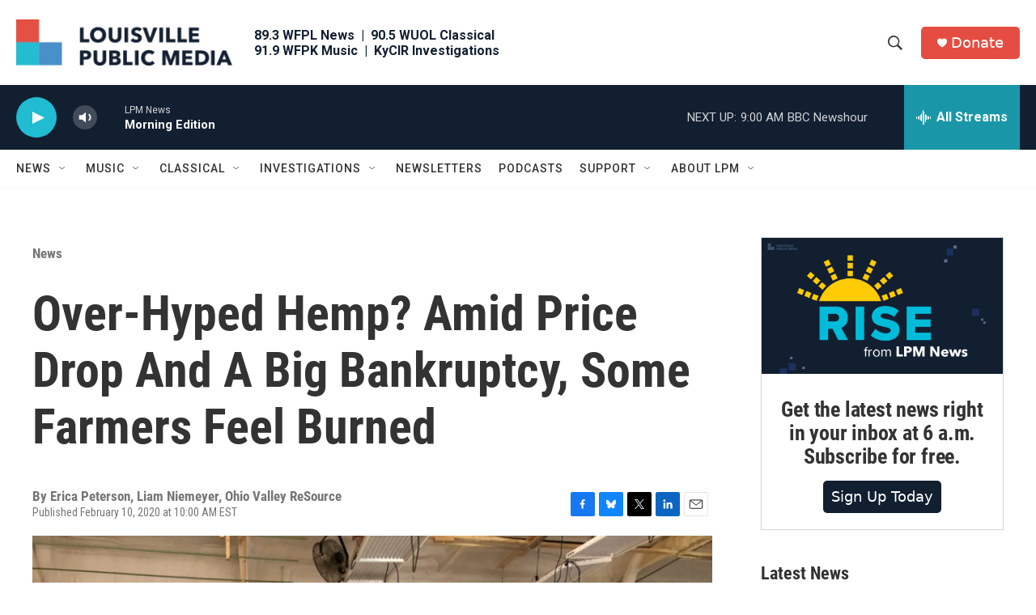

--- FILE ---
content_type: text/html; charset=utf-8
request_url: https://www.google.com/recaptcha/api2/aframe
body_size: 138
content:
<!DOCTYPE HTML><html><head><meta http-equiv="content-type" content="text/html; charset=UTF-8"></head><body><script nonce="NrjhAUnTx8xqMxJDh9CKWA">/** Anti-fraud and anti-abuse applications only. See google.com/recaptcha */ try{var clients={'sodar':'https://pagead2.googlesyndication.com/pagead/sodar?'};window.addEventListener("message",function(a){try{if(a.source===window.parent){var b=JSON.parse(a.data);var c=clients[b['id']];if(c){var d=document.createElement('img');d.src=c+b['params']+'&rc='+(localStorage.getItem("rc::a")?sessionStorage.getItem("rc::b"):"");window.document.body.appendChild(d);sessionStorage.setItem("rc::e",parseInt(sessionStorage.getItem("rc::e")||0)+1);localStorage.setItem("rc::h",'1769000712043');}}}catch(b){}});window.parent.postMessage("_grecaptcha_ready", "*");}catch(b){}</script></body></html>